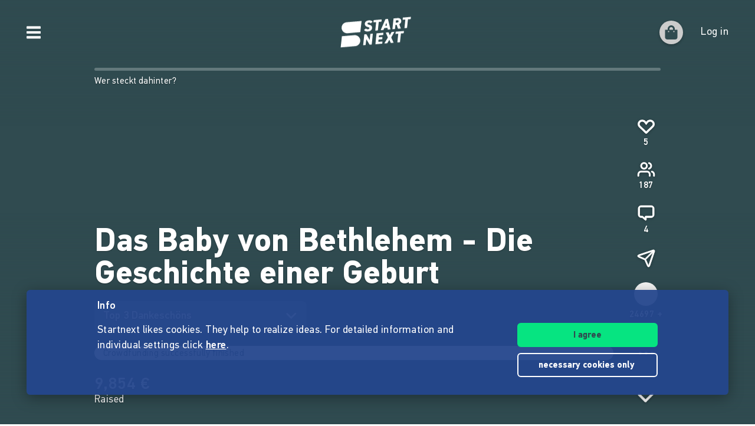

--- FILE ---
content_type: application/javascript
request_url: https://www.startnext.com/templates/js/cfm-frontend/dist/js/be2a3084.project-page.js
body_size: 17104
content:
"use strict";(self.webpackChunkcfm_frontend=self.webpackChunkcfm_frontend||[]).push([["project-page"],{"./apps/_components/PlannedActivationCountdown.vue"(e,t,n){n.d(t,{A:()=>i});var o=n("./node_modules/@vue/runtime-core/dist/runtime-core.esm-bundler.js"),s=n("./apps/utils.js");const r={name:"PlannedActivationCountdown",props:{plannedActivationTime:Number},computed:{date(){const e=(this.plannedActivationTime-Date.now()/1e3)/60/60/24,t=24*(e-Math.floor(e)),n=60*(t-Math.floor(t));return`${Math.floor(e)}d ${Math.floor(t)}h ${Math.floor(n)}m`}},methods:{getText:s.q4}},i=(0,n("./node_modules/vue-loader/dist/exportHelper.js").A)(r,[["render",function(e,t,n,s,r,i){return(0,o.uX)(),(0,o.CE)("div",null,[(0,o.RG)(e.$slots,"default",{date:i.date,text:i.getText("PROJECT_ESTIMATED_START")})])}]])},"./apps/_components/SubscribeProjectBtn.vue"(e,t,n){n.d(t,{A:()=>m});var o=n("./node_modules/@vue/runtime-core/dist/runtime-core.esm-bundler.js"),s=n("./node_modules/@vue/shared/dist/shared.esm-bundler.js"),r=n("./node_modules/@vue/runtime-dom/dist/runtime-dom.esm-bundler.js");const i=["aria-label"],a=["innerHTML"],c=["aria-label"],l=["innerHTML"];var d=n("./apps/utils.js"),p=n("./node_modules/axios/lib/axios.js"),u=n("./node_modules/vuex/dist/vuex.esm-bundler.js"),h=n("./node_modules/js-cookie/dist/js.cookie.mjs");const _={name:"SubscribeProjectBtn",props:{project:{type:Object,required:!0}},data:()=>({DATA_MSG:{PROJECT_SUBSCRIBED:(0,d.q4)("MSG_PROJECT_LIKED"),PROJECT_UNSUBSCRIBED:(0,d.q4)("MSG_PROJECT_UNLIKED")},isLoggedIn:!!h.A.get("loggedin")}),computed:{...(0,u.aH)("userStore",["user","isUserLoaded"]),apiUrl(){return`/myty/api/crowdfunding/project/${this.project.link_caption}/`},btnClasses(){return this.$slots.subscribe&&this.$slots.unsubscribe?["project-header__social-btn","w-100"]:["btn","btn-block","fade-in",{"btn-sense":this.project.is_non_profit,"btn-2nd":!this.isStart,"btn-loveneon":this.project.is_private_campaign}]},isSubscribed(){return!(!this.isLoggedIn||void 0===this.user.liked_projects)&&this.user.liked_projects.includes(this.project.link_caption)},userLikedProjectsLoaded(){return!this.isLoggedIn||void 0!==this.user.liked_projects},isStart(){return["new","started","verified"].includes(this.project.status)}},mounted(){this.subscribeAfterLogin()},methods:{subscribeAfterLogin(){this.isLoggedIn&&sessionStorage.getItem("cf_subscribe_project")===this.project.link_caption&&(this.isSubscribed?window.toastr&&window.toastr.info(this.getText("MSG_PROJECT_ALREADY_LIKED"),window.toastTexts.info):this.isUserLoaded?this.subscribe():document.addEventListener("userLoaded",()=>{this.subscribe()})),sessionStorage.removeItem("cf_subscribe_project")},async toggleSubscription(e){const t=e?"subscribe_project":"unsubscribe_project",n=e?"subscribe_button":"unsubscribe_button",o=e?"like":"unlike",s=e?1:-1,r=e?this.DATA_MSG.PROJECT_SUBSCRIBED:this.DATA_MSG.PROJECT_UNSUBSCRIBED;if((0,d.xB)(t,n,this.project.status),!this.isLoggedIn&&"undefined"!=typeof sessionStorage&&e)return sessionStorage.setItem("cf_subscribe_project",this.project.link_caption),void(document.location=document.querySelector(".cf-headbar-user a").href);this.$store.dispatch("projectsStore/updateLikes",s);try{this.toggleSubscriptionStatus();const t=e?"subscribe_news=1":void 0;await p.A.post(`${this.apiUrl}${o}`,t),window.toastr&&window.toastr.success(r,window.toastTexts.success)}catch(e){console.log(e)}},async subscribe(){await this.toggleSubscription(!0)},async unsubscribe(){await this.toggleSubscription(!1)},toggleSubscriptionStatus(){this.$store.dispatch("userStore/changeSubscriptionStatus",{linkCaption:this.project.link_caption})},getText:d.q4}},m=(0,n("./node_modules/vue-loader/dist/exportHelper.js").A)(_,[["render",function(e,t,n,d,p,u){return(0,o.uX)(),(0,o.CE)("div",null,[u.isSubscribed?(0,o.bo)(((0,o.uX)(),(0,o.CE)("button",{key:1,ref:"unsubscribe-btn",class:(0,s.normalizeClass)(u.btnClasses),"data-cy":"unsubscribe-button","aria-label":u.getText("BTN_PROJECT_NO_FAN"),onClick:t[1]||(t[1]=(...e)=>u.unsubscribe&&u.unsubscribe(...e))},[e.$slots.unsubscribe?(0,o.RG)(e.$slots,"unsubscribe",{key:0}):((0,o.uX)(),(0,o.CE)("span",{key:1,innerHTML:u.getText("BTN_PROJECT_NO_FAN")},null,8,l))],10,c)),[[r.vShow,u.userLikedProjectsLoaded]]):(0,o.bo)(((0,o.uX)(),(0,o.CE)("button",{key:0,ref:"subscribe-btn",class:(0,s.normalizeClass)(u.btnClasses),"data-cy":"subscribe-button","aria-label":u.getText("BTN_PROJECT_BECOME_FAN"),onClick:t[0]||(t[0]=(...e)=>u.subscribe&&u.subscribe(...e))},[e.$slots.subscribe?(0,o.RG)(e.$slots,"subscribe",{key:0}):((0,o.uX)(),(0,o.CE)("span",{key:1,innerHTML:u.getText("BTN_PROJECT_BECOME_FAN")},null,8,a))],10,i)),[[r.vShow,u.userLikedProjectsLoaded]])])}]])},"./apps/_components/icons/PaperPlane.svg"(e,t,n){n.d(t,{A:()=>i});var o=n("./node_modules/@vue/runtime-core/dist/runtime-core.esm-bundler.js");const s={xmlns:"http://www.w3.org/2000/svg",width:"31",height:"31",viewBox:"0 0 31 31",fill:"none"},r={name:"SvgIcon"},i=(0,n("./node_modules/vue-loader/dist/exportHelper.js").A)(r,[["render",function(e,t,n,r,i,a){return(0,o.uX)(),(0,o.CE)("svg",s,[...t[0]||(t[0]=[(0,o.Lk)("path",{d:"M29.3899 1.6092C29.1163 1.33527 28.7714 1.14325 28.3942 1.05485C28.017 0.966447 27.6226 0.985199 27.2555 1.10898L2.41226 9.49671C2.01551 9.63155 1.6687 9.88273 1.41713 10.2175C1.16556 10.5522 1.02092 10.9549 1.0021 11.373C0.983285 11.791 1.09117 12.2051 1.31165 12.561C1.53214 12.9169 1.85499 13.1981 2.23803 13.368L12.9609 18.0657L17.6507 28.7587C17.7591 28.9943 17.9063 29.2099 18.0863 29.3967C18.2917 29.5978 18.5362 29.755 18.8046 29.8584C19.073 29.9619 19.3597 30.0095 19.6472 29.9984C20.0718 29.9789 20.4801 29.8292 20.8165 29.5698C21.1529 29.3104 21.4012 28.9538 21.5275 28.5485L29.8909 3.74056C30.0148 3.37401 30.0336 2.98013 29.9451 2.60348C29.8565 2.22682 29.6643 1.88241 29.3899 1.6092ZM3.03661 11.4468L25.7527 3.78406L13.469 16.0503L3.03661 11.4468ZM19.502 27.9323L14.9283 17.5075L27.2047 5.24122L19.502 27.9323Z",fill:"currentColor",stroke:"currentColor"},null,-1)])])}]])},"./apps/_i18n/index.js"(e,t,n){n.d(t,{A:()=>a});var o=n("./node_modules/vue-i18n/dist/vue-i18n.mjs"),s=n("./apps/utils.js");const r=JSON.parse('{"project":"Projekt","finished":"beendet","widget-btn":"Projekt unterstützen","pastPrefix":"vor","pastPostfix":"","futurePrefix":"in","futurePostfix":"","shortUnits":{"days":"Tag | Tage","hours":"Std","minutes":"Min","seconds":"Sek"},"longUnits":{"years":"Jahr | Jahren","months":"Monat | Monaten","weeks":"Woche | Wochen","days":"Tag | Tagen","hours":"Stunde | Stunden","minutes":"Minute | Minuten","seconds":"Sekunde | Sekunden"}}'),i=JSON.parse('{"project":"Project","finished":"finished","widget-btn":"Support this project","pastPrefix":"","pastPostfix":"ago","futurePrefix":"in","futurePostfix":"","shortUnits":{"days":"day | days","hours":"hour | hours","minutes":"min","seconds":"sec"},"longUnits":{"years":"year | years","months":"month | months","weeks":"week | weeks","days":"day | days","hours":"hour | hours","minutes":"minute | minutes","seconds":"second | seconds"}}'),a=e=>{const t=e?e+"-"+e.toUpperCase():"";return(0,o.hU)({locale:t||s.Db,fallbackLocale:"en-EN",messages:{"de-DE":r,"en-EN":i}})}},"./apps/_mixins/projectHeader.js"(e,t,n){n.d(t,{i:()=>o});const o={computed:{imageDimensions:()=>window.innerWidth<768?[430,764]:window.innerWidth<940?[940,940]:window.innerWidth<1200?[1200,600]:window.innerWidth*window.devicePixelRatio<1700?[1500,750]:window.innerWidth*window.devicePixelRatio<2200?[1900,850]:[2500,1250]}}},"./apps/_piniaStore/pinia.js"(e,t,n){n.d(t,{A:()=>o});const o=(0,n("./node_modules/pinia/dist/pinia.mjs").Ey)()},"./apps/project-content/project-content.js"(e,t,n){var o=n("./vue.js"),s=n("./apps/project-content/index.js"),r=n("./apps/project-content/router.js"),i=n("./apps/_store/store.js"),a=n("./apps/_piniaStore/pinia.js"),c=n("./apps/_i18n/index.js"),l=n("./node_modules/@vue/runtime-core/dist/runtime-core.esm-bundler.js");const d={class:"vcard vcard--rounded vcard--wide container"},p={class:"app-box app-box--xl"},u={key:0},h={class:"row"},_={class:"col-md-8"},m=["innerHTML"],g=["innerHTML"];var j=n("./node_modules/vuex/dist/vuex.esm-bundler.js");const v=["innerHTML"],k=["innerHTML"],b=["innerHTML"],f=["innerHTML"],L=["innerHTML"],w=["href","aria-label"],T=["innerHTML"],x=["innerHTML"],y=["innerHTML"],C=["innerHTML"],A=["innerHTML"],S=["innerHTML"],E=["innerHTML"],P=["href"],M=["innerHTML"],F=["innerHTML"],H=["innerHTML"],O={class:"vcard__fact"},R={class:"vcard__fact-title"},I={name:"Tile"};var X=n("./node_modules/vue-loader/dist/exportHelper.js");const D=(0,X.A)(I,[["render",function(e,t,n,o,s,r){return(0,l.uX)(),(0,l.CE)("div",O,[(0,l.Lk)("div",R,[(0,l.RG)(e.$slots,"title")]),(0,l.RG)(e.$slots,"content")])}]]);var B=n("./node_modules/@vue/shared/dist/shared.esm-bundler.js");const N={class:"d-flex align-items-center app-box app-box--third"},Q=["innerHTML"],G=["innerHTML"],$={name:"PrimarySdg",props:{sdg:Object},computed:{...(0,j.aH)("projectsStore",["project"])},methods:{getLocalizedPath:r.vA}},J=(0,X.A)($,[["render",function(e,t,n,o,s,r){const i=(0,l.g2)("router-link");return e.project.url?((0,l.uX)(),(0,l.Wv)(i,{key:0,to:{path:r.getLocalizedPath("infos"),hash:"#sdgs"},class:"vcard__fact-link","data-cy":"project-scroll-sdg"},{default:(0,l.k6)(()=>[(0,l.Lk)("div",N,[(0,l.Lk)("div",{class:(0,B.normalizeClass)(["sdg-circle sdg-circle--lg",`sdg-circle--sdg-${n.sdg.id}`])},[(0,l.Lk)("span",{class:"sdg-circle__number",innerHTML:n.sdg.id},null,8,Q)],2),(0,l.Lk)("span",{class:"mt-1",innerHTML:n.sdg.name},null,8,G)])]),_:1},8,["to"])):(0,l.Q3)("v-if",!0)}]]);var z=n("./apps/_components/ProjectCofundings.vue"),U=n("./apps/_components/AppIcon.vue"),W=n("./apps/utils.js");const q={name:"ProjectTeaser",components:{ProjectCofundings:z.A,Tile:D,PrimarySdg:J,AppIcon:U.A},computed:{...(0,j.aH)("projectsStore",["project"]),getProjectDuration(){if(!this.project.end_time)return null;let e=new Date(1e3*this.project.end_time);const t=e.getDate().toString().padStart(2,"0"),n=(e.getMonth()+1).toString().padStart(2,"0"),o=e.getFullYear().toString().slice(-2);if(e=`${t}.${n}.${o}`,!this.project.activate_time)return e;let s=new Date(1e3*this.project.activate_time);const r=s.getDate().toString().padStart(2,"0"),i=(s.getMonth()+1).toString().padStart(2,"0"),a=s.getFullYear().toString().slice(-2);return s=`${r}.${i}.${a}`,`${s} - ${e}`},projectFinancingGoal(){const e={};if(this.project.project_type_all_or_nothing)e.title=this.getText("LABEL_PROJECT_SUMMARY_DATA_THRESHOLD"),this.project.funding_threshold_statement?(e.title+=`: ${(0,W.ZV)(this.project.funding_threshold)} ${(0,W.vv)(this.project.currency)}`,e.desc=this.project.funding_threshold_statement):e.desc=`${(0,W.ZV)(this.project.funding_threshold)} ${(0,W.vv)(this.project.currency)}`;else if(this.project.scope>1){if(!this.project.funding_goals||!this.project.funding_goals[0])return null;e.title=`${this.getText("LABEL_PROJECT_SUMMARY_DATA_FUNDING_GOAL_1")}: ${(0,W.ZV)(this.project.funding_goals[0].amount,0)} ${(0,W.vv)(this.project.currency)}`,e.desc=this.project.funding_goals[0].reason}return e},orderedSocialLinks(){return void 0===this.project.social_link?{}:{...this.project.social_link.web&&{home:this.project.social_link.web},...this.project.social_link.facebook&&{facebook:this.project.social_link.facebook},...this.project.social_link.instagram&&{instagram:this.project.social_link.instagram},...this.project.social_link.linkedin&&{linkedin:this.project.social_link.linkedin},...this.project.social_link.xing&&{telegram:this.project.social_link.xing},...this.project.social_link.youtube&&{youtube:this.project.social_link.youtube},...this.project.social_link.twitter&&{x:this.project.social_link.twitter},...this.project.social_link.audio_channel&&{headphones:this.project.social_link.audio_channel},...this.project.social_link.podcast&&{podcast:this.project.social_link.podcast},...this.project.social_link.soundcloud&&{soundcloud:this.project.social_link.soundcloud},...this.project.social_link.telegram&&{telegram:this.project.social_link.telegram},...this.project.social_link.twitch&&{twitch:this.project.social_link.twitch}}},getMainSdg(){return this.project.sdgs?this.project.sdgs.find(e=>e.is_main):null}},methods:{getText:W.q4,formatCurrency:W.vv,formatNumber:W.ZV}},V=(0,X.A)(q,[["render",function(e,t,n,o,s,r){const i=(0,l.g2)("tile"),a=(0,l.g2)("app-icon"),c=(0,l.g2)("primary-sdg"),d=(0,l.g2)("project-cofundings");return(0,l.uX)(),(0,l.CE)("div",null,[(0,l.Q3)(" Duration "),r.getProjectDuration?((0,l.uX)(),(0,l.Wv)(i,{key:0,class:"col-sm-6 col-md-4"},{title:(0,l.k6)(()=>[(0,l.Lk)("div",{innerHTML:r.getText("LABEL_PROJECT_FUNDING_DATA_PERIOD")},null,8,v)]),content:(0,l.k6)(()=>[(0,l.Lk)("div",{innerHTML:r.getProjectDuration},null,8,k)]),_:1})):(0,l.Q3)("v-if",!0),(0,l.Q3)(" Time of completion "),e.project.completion_time?((0,l.uX)(),(0,l.Wv)(i,{key:1,class:"col-sm-6 col-md-4"},{title:(0,l.k6)(()=>[(0,l.Lk)("div",{innerHTML:r.getText("LABEL_PROJECT_COMPLETION_DATA_TIME")},null,8,b)]),content:(0,l.k6)(()=>[(0,l.Lk)("div",{innerHTML:e.project.completion_time},null,8,f)]),_:1})):(0,l.Q3)("v-if",!0),(0,l.Q3)(" Social Links "),Object.keys(r.orderedSocialLinks).length>0?((0,l.uX)(),(0,l.Wv)(i,{key:2,class:"col-sm-6 col-md-4 order-12 sn-order-md-auto"},{title:(0,l.k6)(()=>[(0,l.Lk)("div",{innerHTML:r.getText("LABEL_PROJECT_LINKS")},null,8,L)]),content:(0,l.k6)(()=>[((0,l.uX)(!0),(0,l.CE)(l.FK,null,(0,l.pI)(Object.entries(r.orderedSocialLinks),([e,t],n)=>((0,l.uX)(),(0,l.CE)("a",{key:n,href:t,target:"_blank","aria-label":r.getText(`LABEL_PROJECT_LINKS_${e.toUpperCase()}`)},[(0,l.bF)(a,{icon:e,size:"sm",color:"text",class:"vcard__fact-icon"},null,8,["icon"])],8,w))),128))]),_:1})):(0,l.Q3)("v-if",!0),(0,l.Q3)(" FundingGoal "),r.projectFinancingGoal&&e.project?.display_funding_threshold?((0,l.uX)(),(0,l.Wv)(i,{key:3,class:"col-12 col-md-8"},{title:(0,l.k6)(()=>[(0,l.Lk)("div",{innerHTML:r.projectFinancingGoal.title},null,8,T)]),content:(0,l.k6)(()=>[(0,l.Lk)("div",{innerHTML:r.projectFinancingGoal.desc},null,8,x)]),_:1})):(0,l.Q3)("v-if",!0),t[0]||(t[0]=(0,l.Lk)("div",{class:"w-100"},null,-1)),(0,l.Q3)(" City "),(0,l.bF)(i,{class:"col-sm-6 col-md-4"},{title:(0,l.k6)(()=>[(0,l.Lk)("div",{innerHTML:r.getText("LABEL_PROJECT_SUMMARY_DATA_CITY")},null,8,y)]),content:(0,l.k6)(()=>[(0,l.Lk)("div",{innerHTML:e.project.city},null,8,C)]),_:1}),(0,l.Q3)(" Category "),e.project.main_category?((0,l.uX)(),(0,l.Wv)(i,{key:4,class:"col-sm-6 col-md-4"},{title:(0,l.k6)(()=>[(0,l.Lk)("div",{innerHTML:r.getText("LABEL_PROJECT_SUMMARY_DATA_CATEGORY")},null,8,A)]),content:(0,l.k6)(()=>[(0,l.Lk)("div",{innerHTML:e.project.main_category.name},null,8,S)]),_:1})):(0,l.Q3)("v-if",!0),(0,l.Q3)(" Embed Widget "),e.project.url&&1!=e.project.scope?((0,l.uX)(),(0,l.Wv)(i,{key:5,class:"col-sm-6 col-md-4"},{title:(0,l.k6)(()=>[(0,l.Lk)("div",{innerHTML:r.getText("LABEL_PROJECT_EMBED")},null,8,E)]),content:(0,l.k6)(()=>[(0,l.Lk)("a",{href:e.project.url.widget,class:"vcard__fact-icon-link"},[(0,l.bF)(a,{icon:"code",size:"sm",color:"text",class:"vcard__fact-icon"}),(0,l.Lk)("span",{innerHTML:` ${r.getText("DESC_PROJECT_EMBED")}`},null,8,M)],8,P)]),_:1})):(0,l.Q3)("v-if",!0),(0,l.Q3)(" Main SDG "),r.getMainSdg?((0,l.uX)(),(0,l.Wv)(i,{key:6,class:"col-12"},{title:(0,l.k6)(()=>[(0,l.Lk)("div",{innerHTML:r.getText("HEADLINE_PROJECT_MAIN_SDG")},null,8,F)]),content:(0,l.k6)(()=>[(0,l.bF)(c,{sdg:r.getMainSdg},null,8,["sdg"])]),_:1})):(0,l.Q3)("v-if",!0),(0,l.Q3)(" Campaigns "),e.project.campaigns&&e.project.campaigns.length>0?((0,l.uX)(),(0,l.Wv)(i,{key:7,class:"col-12 js-circle-select"},{title:(0,l.k6)(()=>[(0,l.Lk)("div",{innerHTML:r.getText("LABEL_PROJECT_CAMPAIGN_SPONSORED_BY")},null,8,H)]),content:(0,l.k6)(()=>[(0,l.bF)(d,{size:"xs","show-empty":!0})]),_:1})):(0,l.Q3)("v-if",!0)])}]]),K={key:0,class:"simple-tabs mt-2",id:"media"},Y={key:0,class:"simple-tabs__nav-container"},Z={class:"simple-tabs__nav pt-4"},ee=["onClick","innerHTML"],te={class:"pt-4"},ne={name:"ProjectMedia",components:{VideoPreview:n("./apps/_components/VideoPreview.vue").A},props:{project:Object},data:()=>({chosenMedium:{}}),computed:{mediaData(){return[{name:"pitch_video",url:this.project?.video?.url},{name:"spotify",url:this.project?.spotify_link},{name:"soundcloud",url:this.project?.soundcloud_link}].filter(e=>!!e.url)},activeMedium(){return this.chosenMedium.name?this.chosenMedium:this.mediaData[0]}},methods:{openMedium(e){this.chosenMedium=e},getText:W.q4}},oe={name:"ProjectTeaser",components:{ProjectMedia:(0,X.A)(ne,[["render",function(e,t,n,o,s,r){const i=(0,l.g2)("video-preview");return r.mediaData.length>0?((0,l.uX)(),(0,l.CE)("div",K,[r.mediaData.length>1?((0,l.uX)(),(0,l.CE)("div",Y,[(0,l.Lk)("div",Z,[((0,l.uX)(!0),(0,l.CE)(l.FK,null,(0,l.pI)(r.mediaData,e=>((0,l.uX)(),(0,l.CE)("a",{key:e.name,href:"javascript:",class:(0,B.normalizeClass)(["simple-tabs__nav-item",{"simple-tabs__nav-item--active":e.name===r.activeMedium.name}]),onClick:t=>r.openMedium(e),innerHTML:r.getText(`BTN_${e.name.toUpperCase()}_TOGGLE`)},null,10,ee))),128))])])):(0,l.Q3)("v-if",!0),(0,l.Lk)("div",te,[(0,l.bF)(i,{url:r.activeMedium.url,"data-cy":`project-${r.activeMedium.name}`},null,8,["url","data-cy"])])])):(0,l.Q3)("v-if",!0)}]]),VCard:V},computed:{...(0,j.aH)("projectsStore",["project"])},methods:{getText:W.q4}},se=(0,X.A)(oe,[["render",function(e,t,n,o,s,r){const i=(0,l.g2)("project-media"),a=(0,l.g2)("v-card");return e.project&&e.project.id?((0,l.uX)(),(0,l.CE)("div",u,[(0,l.Lk)("div",h,[(0,l.Lk)("div",_,[(0,l.Lk)("h3",{class:"sn-text-large","data-cy":"project-subtitle",innerHTML:e.project.subtitle},null,8,m),(0,l.Q3)(" Teaser Text "),(0,l.Lk)("div",{class:"sn-text-large richtext",innerHTML:e.project.teaser_text},null,8,g),(0,l.bF)(i,{project:e.project},null,8,["project"])])]),(0,l.bF)(a,{class:"row"})])):(0,l.Q3)("v-if",!0)}]]),re={class:"container px-sm-0"},ie={class:"simple-tabs js-project-navigation pt-5 pb-3",role:"navigation",id:"pnav"},ae={class:"simple-tabs__nav-container row"},ce={class:"simple-tabs__nav col"},le=["innerHTML"],de=["innerHTML"],pe=["innerHTML"],ue={class:"simple-tabs__count"},he=["innerHTML"],_e={class:"simple-tabs__count"},me=["innerHTML"],ge={name:"ProjectNav",mixins:[n("./apps/project-content/projectBlogMixin.js").F],computed:{...(0,j.aH)("projectsStore",["project"]),blogNavClasses(){return{"simple-tabs__nav-item":!0,"simple-tabs__nav-item--active":!!this.$route.params.slug}}},watch:{project:{handler(){this.project&&this.project.blog_entries_count>0&&!this.project.blog_entries&&this.$store.dispatch("projectsStore/fetchProjectBlog",window.project.link_caption)},immediate:!0}},methods:{getLocalizedPath:r.vA,getText:W.q4}},je=(0,X.A)(ge,[["render",function(e,t,n,o,s,r){const i=(0,l.g2)("router-link"),a=(0,l.g2)("router-view");return(0,l.uX)(),(0,l.CE)("div",re,[(0,l.Lk)("nav",ie,[(0,l.Lk)("div",ae,[(0,l.Lk)("div",ce,[(0,l.Q3)(" Start "),(0,l.bF)(i,{class:"simple-tabs__nav-item","active-class":"simple-tabs__nav-item--active",to:"/"},{default:(0,l.k6)(()=>[(0,l.Lk)("span",{"data-cy":"project-navigation-item",innerHTML:r.getText("PROJECT_NAV_START")},null,8,le)]),_:1}),(0,l.Q3)(" Infos "),(0,l.bF)(i,{class:"simple-tabs__nav-item","active-class":"simple-tabs__nav-item--active",to:r.getLocalizedPath("infos")},{default:(0,l.k6)(()=>[(0,l.Lk)("span",{"data-cy":"project-navigation-item",innerHTML:r.getText("PROJECT_NAV_INFOS")},null,8,de)]),_:1},8,["to"]),(0,l.Q3)(" Project Blog "),e.project&&1!=e.project.scope&&e.project.blog_entries_count>0?((0,l.uX)(),(0,l.Wv)(i,{key:0,class:(0,B.normalizeClass)(r.blogNavClasses),"active-class":"simple-tabs__nav-item--active",to:e.blogRoute},{default:(0,l.k6)(()=>[(0,l.Lk)("span",{"data-cy":"project-navigation-item",innerHTML:r.getText("PROJECT_NAV_BLOG")},null,8,pe),t[0]||(t[0]=(0,l.eW)("  ",-1)),(0,l.Lk)("span",ue,(0,B.toDisplayString)(e.project.blog_entries_count),1)]),_:1},8,["class","to"])):(0,l.Q3)("v-if",!0),(0,l.Q3)(" Wall "),e.project&&e.project.is_wall_enabled?((0,l.uX)(),(0,l.Wv)(i,{key:1,class:"simple-tabs__nav-item","active-class":"simple-tabs__nav-item--active",to:r.getLocalizedPath("wall")},{default:(0,l.k6)(()=>[(0,l.Lk)("span",{"data-cy":"project-navigation-item",innerHTML:r.getText("PROJECT_NAV_WALL")},null,8,he),t[1]||(t[1]=(0,l.eW)("  ",-1)),(0,l.Lk)("span",_e,(0,B.toDisplayString)(e.project.wallentries_count),1)]),_:1},8,["to"])):(0,l.Q3)("v-if",!0),(0,l.Q3)(" Supporters (Crowd) "),(0,l.bF)(i,{class:"simple-tabs__nav-item","active-class":"simple-tabs__nav-item--active",to:r.getLocalizedPath("supporters")},{default:(0,l.k6)(()=>[(0,l.Lk)("span",{"data-cy":"project-navigation-item",innerHTML:r.getText("PROJECT_NAV_SUPPORTERS")},null,8,me),t[2]||(t[2]=(0,l.eW)("  ",-1))]),_:1},8,["to"])])])]),(0,l.bF)(a)])}]]);var ve=n("./apps/tracking/components/GoogleAnalytics.vue"),ke=n("./apps/tracking/components/MetaPixel.vue");const be={name:"ProjectContent",components:{ProjectNav:je,ProjectTeaser:se,ProjectFooterTabs:n("./apps/project-footer-tabs/components/ProjectFooterTabs.vue").A,GoogleAnalytics:ve.A,MetaPixel:ke.A}},fe=(0,X.A)(be,[["render",function(e,t,n,o,s,r){const i=(0,l.g2)("google-analytics"),a=(0,l.g2)("meta-pixel"),c=(0,l.g2)("project-teaser"),u=(0,l.g2)("project-nav"),h=(0,l.g2)("project-footer-tabs");return(0,l.uX)(),(0,l.CE)("div",null,[(0,l.bF)(i),(0,l.bF)(a),(0,l.Lk)("section",d,[(0,l.bF)(c)]),(0,l.bF)(u,{class:"app-box"}),(0,l.Lk)("div",p,[(0,l.bF)(h)])])}]]),Le=o.A.createApp({name:"ProjectContentRoot"});Le.use(r.Ay),Le.use(i.A),Le.use(a.A),Le.use((0,c.A)()),Le.component("ProjectContent",fe),Le.mount(`#${s.E}`)},"./apps/project-header/project-header.js"(e,t,n){n.r(t),n.d(t,{projectLinkCaption:()=>on});var o=n("./vue.js"),s=n("./apps/_i18n/index.js"),r=n("./apps/_store/store.js"),i=n("./apps/project-content/router.js"),a=n("./apps/_piniaStore/pinia.js"),c=n("./apps/project-header/index.js"),l=n("./node_modules/@vue/runtime-core/dist/runtime-core.esm-bundler.js"),d=n("./node_modules/@vue/shared/dist/shared.esm-bundler.js");const p={class:"project-header__wrap"},u={class:"container project-header__container"},h={class:"project-header__head"},_=["innerHTML"],m={class:"d-flex justify-end mt-auto"},g={class:"project-header__main"},j=["innerHTML"],v=["innerHTML"],k={class:"light-facts__fact"},b={class:"light-facts__caption"},f={class:"light-facts__value"},L=["innerHTML"],w={key:1,class:"project-header__skeleton-loader skeleton-loader skeleton-loader--blurred shine"};var T=n("./node_modules/vuex/dist/vuex.esm-bundler.js"),x=n("./apps/_components/Pic.vue"),y=n("./apps/_components/SnSlider.vue"),C=n("./apps/_mixins/timelineImages.js"),A=n("./apps/_mixins/projectHeader.js"),S=n("./apps/utils.js");const E={name:"ProjectStory",components:{SnSlider:y.A,Pic:x.A},mixins:[C.d,A.i],props:{project:Object,linkCaption:{type:String,default:""},extraClass:{type:String,default:""}},data:()=>({pauseStoryEvents:["scroll","touchstart","mousedown","project-detail:stop"],resumeStoryEvents:["scroll","touchend","mouseup","project-detail:start"]}),mounted(){this.pauseStoryEvents.forEach(e=>document.addEventListener(e,()=>this.pauseStory())),this.resumeStoryEvents.forEach(e=>document.addEventListener(e,()=>this.resumeStory()))},methods:{pauseStory(){this.$refs["sn-slider"]&&this.$refs["sn-slider"].pauseSlider()},resumeStory(){this.$nextTick(()=>{0===window.scrollY&&!document.documentElement.classList.contains("page-frozen")&&this.$refs["sn-slider"]&&this.$refs["sn-slider"].startSlider()})},getImageDescription(e,t){return e.title?e.title:`${this.project.title} ${(0,S.q4)("DEFAULT_DESCRIPTION_PROJECT_STORY_IMG")} ${t+1}`},getText:S.q4}};var P=n("./node_modules/vue-loader/dist/exportHelper.js");const M=(0,P.A)(E,[["render",function(e,t,n,o,s,r){const i=(0,l.g2)("Pic"),a=(0,l.g2)("sn-slider");return e.timelineImages.length>0?((0,l.uX)(),(0,l.CE)("div",{key:0,class:(0,d.normalizeClass)(["project-story",n.extraClass])},[(0,l.bF)(a,{ref:"sn-slider","hide-controls":!0,"slide-duration":7e3,"extra-class":"project-story__slider","nav-extra-class":"project-story__slider-nav project-header__slider-dots","nav-placeholder":!0,"nav-position":"top","dark-mode":!0},{default:(0,l.k6)(()=>[((0,l.uX)(!0),(0,l.CE)(l.FK,null,(0,l.pI)(e.timelineImages,(t,n)=>((0,l.uX)(),(0,l.Wv)(i,{key:t.hash,hash:t.hash,width:e.imageDimensions[0],height:e.imageDimensions[1],alt:r.getImageDescription(t,n),"external-lazyloading":!0,"lazy-loading":!1,"extra-class":"project-story__img"},null,8,["hash","width","height","alt"]))),128))]),_:1},512)],2)):(0,l.Q3)("v-if",!0)}]]);var F=n("./apps/_components/FundingBar.vue"),H=n("./apps/_components/PlannedActivationCountdown.vue"),O=n("./apps/_components/SonarBadge.vue");const R={class:"light-facts__caption"},I={name:"TimeLeft",components:{TimeDiff:n("./apps/_components/TimeDiff.vue").A},props:{project:Object},computed:{endTime(){return this.project?1e3*this.project.end_time:null}}},X=(0,P.A)(I,[["render",function(e,t,n,o,s,r){const i=(0,l.g2)("time-diff");return r.endTime>0?((0,l.uX)(),(0,l.Wv)(i,{key:0,"end-time":r.endTime},null,8,["end-time"])):(0,l.Q3)("v-if",!0)}]]),D=["innerHTML"],B=["innerHTML"],N={name:"FundingAmount",props:{project:Object,isActive:Boolean,extraClass:[String,Object],extraClassPercent:String},computed:{totalFunding(){return void 0===this.project?"":Math.floor(this.project.total_funding)},fundingAmount(){return void 0===this.project?"":`${(0,S.ZV)(this.totalFunding)} ${(0,S.vv)(this.project.currency)}`},percent(){return void 0===this.project?0:(0,S._E)(this.project)}},methods:{formatNumber:S.ZV,formatCurrency:S.vv}},Q=(0,P.A)(N,[["render",function(e,t,n,o,s,r){return(0,l.uX)(),(0,l.CE)("div",null,[(0,l.Lk)("span",{class:(0,d.normalizeClass)(n.extraClass),innerHTML:r.fundingAmount},null,10,D),void 0!==n.project&&n.isActive&&0!==n.project.funding_threshold?((0,l.uX)(),(0,l.CE)("span",{key:0,class:(0,d.normalizeClass)([n.extraClassPercent,"ml-2"]),innerHTML:`(${r.percent}%)`},null,10,B)):(0,l.Q3)("v-if",!0)])}]]),G=["innerHTML"],$={name:"NextFundingGoal",props:{project:Object,flexibleFundingGoal:Number,text:String},computed:{fullText(){return void 0===this.project?"":`${(0,S.q4)(this.text)} ${(0,S.ZV)(this.nextGoal)} ${(0,S.vv)(this.project.currency)}`},nextGoal(){return this.isFlexibleProject&&this.project.total_funding<this.flexibleFundingGoal?this.getTargets(this.project.total_funding,this.flexibleFundingGoal)[0]:this.project.total_funding<this.getTargets(this.project.total_funding,this.project.funding_threshold)[0]?this.getTargets(this.project.total_funding,this.project.funding_threshold)[0]:this.getTargets(this.project.total_funding,this.project.funding_threshold)[1]},isFlexibleProject(){return!this.project.project_type_all_or_nothing}},methods:{formatNumber:S.ZV,getTargets:S.N3,getText:S.q4,formatCurrency:S.vv}},J={name:"LightFacts",components:{NextFundingGoal:(0,P.A)($,[["render",function(e,t,n,o,s,r){return(0,l.uX)(),(0,l.CE)("span",{innerHTML:r.fullText},null,8,G)}]]),FundingAmount:Q,TimeLeft:X},props:{project:Object,isActive:Boolean},computed:{showFundingStats(){return!!this.project.display_funding_threshold},isProjectFinished(){return(0,S.Qr)(this.project.status)},flexibleFundingGoal(){return this.project.funding_goals[0]?this.project.funding_goals[0].amount:0}},methods:{getText:S.q4,formatCurrency:S.vv,formatNumber:S.ZV}},z=(0,P.A)(J,[["render",function(e,t,n,o,s,r){const i=(0,l.g2)("funding-amount"),a=(0,l.g2)("next-funding-goal"),c=(0,l.g2)("time-left");return(0,l.uX)(),(0,l.CE)("div",{class:(0,d.normalizeClass)(["light-facts sn-text-sm-large",{"light-facts--l":r.isProjectFinished}])},[(0,l.Q3)(" Funding Amount "),(0,l.Lk)("div",{class:(0,d.normalizeClass)(["light-facts__fact",{"light-facts__fact--right":n.isActive}])},[r.showFundingStats?((0,l.uX)(),(0,l.CE)(l.FK,{key:0},[(0,l.bF)(i,{project:n.project,"is-active":n.isActive,"extra-class":"light-facts__value","extra-class-percent":"light-facts__add-info"},null,8,["project","is-active"]),(0,l.Lk)("div",R,[(0,l.Q3)(" Project not active "),n.isActive?n.project.total_funding<r.flexibleFundingGoal?((0,l.uX)(),(0,l.CE)(l.FK,{key:1},[(0,l.Q3)(" Flex Project /with not reached funding target "),(0,l.bF)(a,{project:n.project,"flexible-funding-goal":r.flexibleFundingGoal,text:r.getText("LABEL_PROJECT_SUMMARY_DATA_FLEXIBLE_TARGET")},null,8,["project","flexible-funding-goal","text"])],64)):n.project.total_funding<n.project.funding_threshold?((0,l.uX)(),(0,l.CE)(l.FK,{key:2},[(0,l.Q3)(" AON Project "),(0,l.eW)((0,d.toDisplayString)(r.getText("LABEL_PROJECT_SUMMARY_DATA_AON_TARGET"))+" "+(0,d.toDisplayString)(r.formatNumber(n.project.funding_threshold))+" "+(0,d.toDisplayString)(r.formatCurrency(n.project.currency)),1)],64)):n.project.scope>2?((0,l.uX)(),(0,l.CE)(l.FK,{key:3},[(0,l.Q3)(" Flex Project /without funding target or already reached funding target & AON Project that\n                         reached funding threshold "),(0,l.bF)(a,{project:n.project,"flexible-funding-goal":r.flexibleFundingGoal,text:r.getText("LABEL_PROJECT_SUMMARY_DATA_NEXT_TARGET")},null,8,["project","flexible-funding-goal","text"])],64)):(0,l.Q3)("v-if",!0):((0,l.uX)(),(0,l.CE)(l.FK,{key:0},[(0,l.eW)((0,d.toDisplayString)(r.getText("LABEL_PROJECT_SUMMARY_SUM")),1)],64))])],64)):(0,l.Q3)("v-if",!0)],2),(0,l.Q3)(" Time Left "),n.isActive?((0,l.uX)(),(0,l.Wv)(c,{key:0,project:n.project,class:"light-facts__fact light-facts__fact--dotted"},null,8,["project"])):(0,l.Q3)("v-if",!0)],2)}]]);var U=n("./node_modules/@vue/runtime-dom/dist/runtime-dom.esm-bundler.js");const W={key:0},q={key:0,class:"project-header__social-caption"},V={key:0,class:"project-header__social-caption"},K={key:0,class:"project-header__social-caption"},Y={class:"position-relative my-1 my-sm-2",id:"project-menu-parent"},Z=["aria-label"],ee={fill:"none",height:"25",viewBox:"0 0 31 25",width:"31",xmlns:"http://www.w3.org/2000/svg"},te={name:"SvgIcon"},ne=(0,P.A)(te,[["render",function(e,t,n,o,s,r){return(0,l.uX)(),(0,l.CE)("svg",ee,[...t[0]||(t[0]=[(0,l.Fv)('<g stroke-linecap="round" stroke-linejoin="round" stroke-width="3"><path d="m21.5416 23.375v-2.4167c0-1.2818-.5092-2.5112-1.4157-3.4176-.9064-.9065-2.1358-1.4157-3.4176-1.4157h-9.66671c-1.28188 0-2.51126.5092-3.41769 1.4157-.90642.9064-1.41565 2.1358-1.41565 3.4176v2.4167"></path><path d="m11.8751 11.2917c2.6694 0 4.8333-2.16399 4.8333-4.83337 0-2.66937-2.1639-4.83333-4.8333-4.83333s-4.83335 2.16396-4.83335 4.83333c0 2.66938 2.16395 4.83337 4.83335 4.83337z"></path><path d="m28.7917 23.375v-2.4166c-.0008-1.071-.3572-2.1113-1.0133-2.9577s-1.5747-1.4509-2.6117-1.7186"></path><path d="m20.3333 1.7821c1.0396.2662 1.9611.87085 2.6192 1.71863.658.84778 1.0152 1.89046 1.0152 2.96367 0 1.0732-.3572 2.11588-1.0152 2.96366-.6581.84774-1.5796 1.45244-2.6192 1.71864"></path></g>',1)])])}]]),oe={fill:"none",height:"27",viewBox:"0 0 29 27",width:"29",xmlns:"http://www.w3.org/2000/svg"},se={name:"SvgIcon"},re=(0,P.A)(se,[["render",function(e,t,n,o,s,r){return(0,l.uX)(),(0,l.CE)("svg",oe,[...t[0]||(t[0]=[(0,l.Lk)("path",{d:"m23.2001 1h-17.40008c-2.6461 0-4.80002 2.13682-4.80002 4.76192v10.71428c0 2.6251 2.15392 4.762 4.80002 4.762h1.94415l5.05893 4.4607c.2238.1976.5086.3011.7969.3011.1664 0 .3339-.0349.491-.1046.4312-.1919.7078-.6174.7078-1.0859v-3.5714h8.4c2.6461 0 4.8-2.1368 4.8-4.7619l.0012-10.71436c0-2.62509-2.1538-4.76184-4.7999-4.76184zm2.4 15.4762c0 1.3126-1.077 2.381-2.4 2.381h-9.6001c-.6632 0-1.2.5325-1.2 1.1905v2.1112l-3.40317-3.0006c-.22032-.1941-.50391-.3011-.79687-.3011h-2.4c-1.32307 0-2.40001-1.0684-2.40001-2.3809v-10.71435c0-1.31256 1.07694-2.38096 2.40001-2.38096h17.40004c1.3231 0 2.4 1.0684 2.4 2.38096z"},null,-1)])])}]]),ie={fill:"none",height:"5",viewBox:"0 0 25 5",width:"25",xmlns:"http://www.w3.org/2000/svg"},ae={name:"SvgIcon"},ce=(0,P.A)(ae,[["render",function(e,t,n,o,s,r){return(0,l.uX)(),(0,l.CE)("svg",ie,[...t[0]||(t[0]=[(0,l.Lk)("circle",{cx:"2.5",cy:"2.5",r:"2.5"},null,-1),(0,l.Lk)("circle",{cx:"12.5",cy:"2.5",r:"2.5"},null,-1),(0,l.Lk)("circle",{cx:"22.5",cy:"2.5",r:"2.5"},null,-1)])])}]]),le={fill:"none",height:"16",viewBox:"0 0 26 16",width:"26",xmlns:"http://www.w3.org/2000/svg"},de={name:"SvgIcon"},pe=(0,P.A)(de,[["render",function(e,t,n,o,s,r){return(0,l.uX)(),(0,l.CE)("svg",le,[...t[0]||(t[0]=[(0,l.Lk)("g",{stroke:"#fff","stroke-linecap":"round","stroke-width":"4"},[(0,l.Lk)("path",{d:"m2-2h14.6677",transform:"matrix(.707111 -.707102 .707111 .707102 12.8 15.6001)"}),(0,l.Lk)("path",{d:"m2-2h14.6677",transform:"matrix(-.707111 -.707102 .707111 -.707102 15.2003 13.1999)"})],-1)])])}]]),ue=["aria-label"];var he=n("./apps/_components/Overlay.vue");const _e={class:"overlay__main"},me={class:"sharer"},ge=["href"],je={class:"icon-btn"},ve=["innerHTML"],ke=["data-clipboard-text"],be={class:"icon-btn"},fe=["innerHTML"];var Le=n("./apps/_components/AppIcon.vue"),we=n("./node_modules/clipboard/dist/clipboard.js"),Te=n.n(we);const xe={name:"ProjectShareItems",components:{AppIcon:Le.A},props:{project:{type:Object,required:!0}},data:()=>({copied:!1}),computed:{networks(){return{facebook:`https://www.facebook.com/sharer/sharer.php?u=${this.project.url.main}`,whatsapp:`https://api.whatsapp.com/send?text=${this.project.title}%20-%20${this.project.url.main}`,linkedin:`https://www.linkedin.com/shareArticle?mini=true&url=${this.project.url.main}&text=${this.project.title}&source=startnext`}},copyText(){return(0,S.q4)(this.copied?"DESC_PROJECT_COPY_LINK_SUCCESS":"BTN_PROJECT_COPY_LINK")}},methods:{copy2clipboard(){new(Te())("[data-clipboard-text]").on("success",()=>{this.copied=!0,this.trackSharingInteraction()})},trackSharingInteraction(){void 0!==window.nlytcs&&window.nlytcs.gaTrackEvent("click_share_link",{project:this.project.title,category:"share-network"})},getText:S.q4}},ye=(0,P.A)(xe,[["render",function(e,t,n,o,s,r){const i=(0,l.g2)("app-icon");return(0,l.uX)(),(0,l.CE)("div",_e,[(0,l.Lk)("div",me,[((0,l.uX)(!0),(0,l.CE)(l.FK,null,(0,l.pI)(r.networks,(e,t)=>((0,l.uX)(),(0,l.CE)("a",{key:t,href:e,class:"sharer__item","data-cy":"sharer-item",target:"_blank",rel:"nofollow"},[(0,l.Lk)("span",je,[(0,l.bF)(i,{icon:t,size:"sm",color:"text",class:"icon-btn__icon"},null,8,["icon"])]),(0,l.Lk)("span",{class:"sharer__title",innerHTML:r.getText("LABEL_SHARING_"+t.toUpperCase())},null,8,ve)],8,ge))),128)),(0,l.Lk)("div",{class:"sharer__item","data-clipboard-text":n.project.url.main,"data-cy":"sharer-item",onClick:t[0]||(t[0]=e=>r.copy2clipboard())},[(0,l.Lk)("span",be,[(0,l.bF)(i,{icon:"link",size:"sm",color:"text",class:"icon-btn__icon"})]),(0,l.Lk)("span",{class:(0,d.normalizeClass)(["sharer__title",{"text-primary":s.copied}]),innerHTML:r.copyText},null,10,fe)],8,ke)])])}]]),Ce=["innerHTML"],Ae={class:"overlay__header-content"},Se={class:"overlay__header-text"},Ee=["innerHTML"],Pe=["innerHTML"],Me={name:"ProjectShareHeaderPic",components:{Pic:x.A},props:{hash:{type:String,required:!0}}},Fe={name:"ProjectShareHeader",components:{ProjectShareHeaderPic:(0,P.A)(Me,[["render",function(e,t,n,o,s,r){const i=(0,l.g2)("pic");return(0,l.uX)(),(0,l.Wv)(i,{hash:n.hash,"extra-class":"w-100",width:225,height:150},null,8,["hash"])}]])},props:{project:{type:Object,required:!0}},computed:{subTitle:()=>window.location.hostname},methods:{getText:S.q4}},He=(0,P.A)(Fe,[["render",function(e,t,n,o,s,r){const i=(0,l.g2)("project-share-header-pic");return(0,l.uX)(),(0,l.CE)("div",null,[(0,l.Lk)("div",{class:"overlay__header-head",innerHTML:r.getText("HEADLINE_SHARE_PROJEKT")},null,8,Ce),(0,l.Lk)("div",Ae,[n.project.teaser_image?((0,l.uX)(),(0,l.Wv)(i,{key:0,hash:n.project.teaser_image.hash,class:"overlay__header-img"},null,8,["hash"])):(0,l.Q3)("v-if",!0),(0,l.Lk)("div",Se,[(0,l.Lk)("div",{class:"overlay__header-title",innerHTML:n.project.title},null,8,Ee),(0,l.Lk)("div",{class:"overlay__header-subtitle",innerHTML:r.subTitle},null,8,Pe)])]),n.project.teaser_image?((0,l.uX)(),(0,l.Wv)(i,{key:0,hash:n.project.teaser_image.hash,class:"overlay__header-bg"},null,8,["hash"])):(0,l.Q3)("v-if",!0)])}]]),Oe={name:"ProjectShareBtn",components:{PaperPlane:n("./apps/_components/icons/PaperPlane.svg").A,ProjectShareHeader:He,ProjectShareItems:ye,Overlay:he.A},props:{project:{type:Object,default:()=>({})}},data:()=>({overlayOpen:"sharing"===new URLSearchParams(window.location.search).get("o")}),methods:{share(){(0,S.xB)("click_share_btn","project-header-socials");const e={title:this.project.title,text:this.project.subtitle,url:this.project.url.main};(0,S.Xb)()&&navigator.share&&navigator.canShare(e)?navigator.share(e).catch(e=>console.error("Error sharing:",e)):this.toggleOverlay(!0)},toggleOverlay(e=!this.overlayOpen){this.overlayOpen=e},getText:S.q4}},Re=(0,P.A)(Oe,[["render",function(e,t,n,o,s,r){const i=(0,l.g2)("paper-plane"),a=(0,l.g2)("project-share-header"),c=(0,l.g2)("project-share-items"),d=(0,l.g2)("overlay");return(0,l.uX)(),(0,l.CE)("div",null,[(0,l.Lk)("button",{class:"project-header__social-btn w-100","aria-label":r.getText("BTN_PROJECT_SHARE"),"data-cy":"share-project-button",onClick:t[0]||(t[0]=(...e)=>r.share&&r.share(...e))},[(0,l.bF)(i,{class:"project-header__social-icon"})],8,ue),s.overlayOpen?((0,l.uX)(),(0,l.Wv)(d,{key:0,"show-header":!0,onToggleOpen:r.toggleOverlay},{header:(0,l.k6)(()=>[(0,l.bF)(a,{project:n.project},null,8,["project"])]),content:(0,l.k6)(()=>[(0,l.bF)(c,{project:n.project},null,8,["project"])]),_:1},8,["onToggleOpen"])):(0,l.Q3)("v-if",!0)])}]]);var Ie=n("./apps/_components/SubscribeProjectBtn.vue");const Xe=["href"],De={key:0,class:"project-header__social-caption"};var Be=n("./apps/_components/Avatar.vue"),Ne=n("./apps/cfm-api.js");const Qe={name:"ProjectStarterBtn",components:{Avatar:Be.A},props:{user:{type:Object,required:!0}},data:()=>({projectCount:0}),mounted(){const e={user:this.user.url.main.split("/")[2],limit:50};Ne.A.projects(e).then(e=>{this.projectCount=e.data.total-1})}},Ge=(0,P.A)(Qe,[["render",function(e,t,n,o,s,r){const i=(0,l.g2)("avatar");return(0,l.uX)(),(0,l.CE)("a",{href:n.user.url.main,class:"project-header__social-btn"},[(0,l.bF)(i,{size:40,user:n.user,class:"project-header__social-avatar"},null,8,["user"]),s.projectCount>0?((0,l.uX)(),(0,l.CE)("span",De,(0,d.toDisplayString)(s.projectCount)+" +",1)):(0,l.Q3)("v-if",!0)],8,Xe)}]]),$e={class:"project-menu"},Je={class:"project-menu__main",ref:"projectMenu"},ze={class:"d-flex"},Ue=["innerHTML"],We=["innerHTML"],qe={key:0,role:"menu",class:"project-menu__list"},Ve={key:0,class:"project-menu__item"},Ke=["innerHTML"],Ye={key:1,class:"project-menu__item"},Ze=["innerHTML"],et={class:"project-menu__item"},tt=["innerHTML"],nt={class:"project-menu__item"},ot=["innerHTML"],st={class:"project-menu__item project-menu__item--half"},rt=["innerHTML"],it={class:"project-menu__item project-menu__item--half"},at=["href"],ct=["innerHTML"];var lt=n("./apps/project-content/projectBlogMixin.js");const dt={fill:"none",height:"25",viewBox:"0 0 24 25",width:"24",xmlns:"http://www.w3.org/2000/svg"},pt={name:"SvgIcon"},ut={fill:"none",height:"25",viewBox:"0 0 24 25",width:"24",xmlns:"http://www.w3.org/2000/svg"},ht={name:"SvgIcon"},_t={fill:"none",height:"25",viewBox:"0 0 24 25",width:"24",xmlns:"http://www.w3.org/2000/svg"},mt={name:"SvgIcon"},gt={fill:"none",height:"25",viewBox:"0 0 24 25",width:"24",xmlns:"http://www.w3.org/2000/svg"},jt={name:"SvgIcon"},vt={fill:"none",height:"25",viewBox:"0 0 24 25",width:"24",xmlns:"http://www.w3.org/2000/svg"},kt={name:"SvgIcon"},bt={fill:"none",height:"25",viewBox:"0 0 24 25",width:"24",xmlns:"http://www.w3.org/2000/svg"},ft={name:"SvgIcon"},Lt={name:"ProjectHeaderContextMenu",components:{VideoIcon:(0,P.A)(pt,[["render",function(e,t,n,o,s,r){return(0,l.uX)(),(0,l.CE)("svg",dt,[...t[0]||(t[0]=[(0,l.Lk)("g",{"stroke-linecap":"round","stroke-linejoin":"round","stroke-width":"2"},[(0,l.Lk)("path",{d:"m22.54 7.39293c-.1188-.47459-.3608-.90943-.7014-1.26059-.3406-.35117-.7679-.60622-1.2386-.73941-1.72-.42-8.6-.42-8.6-.42s-6.88004 0-8.60004.46c-.47075.13319-.89802.38824-1.23865.73941-.34063.35116-.58256.786-.70135 1.26059-.31478 1.74556-.468763 3.51627-.459999 5.28997-.01122 1.7871.142769 3.5713.459999 5.33.13096.4599.37831.8782.71815 1.2145.33983.3363.76067.5793 1.22185.7055 1.72.46 8.60004.46 8.60004.46s6.88 0 8.6-.46c.4707-.1332.898-.3882 1.2386-.7394.3406-.3511.5826-.786.7014-1.2606.3123-1.7324.4663-3.4896.46-5.25.0112-1.787-.1428-3.57127-.46-5.32997z"}),(0,l.Lk)("path",{d:"m9.75 15.9929 5.75-3.27-5.75-3.26996z"})],-1)])])}]]),Book:(0,P.A)(ht,[["render",function(e,t,n,o,s,r){return(0,l.uX)(),(0,l.CE)("svg",ut,[...t[0]||(t[0]=[(0,l.Lk)("g",{"stroke-linecap":"round","stroke-linejoin":"round","stroke-width":"2"},[(0,l.Lk)("path",{d:"m2 3.97293h6c1.06087 0 2.0783.42143 2.8284 1.17157.7502.75015 1.1716 1.76756 1.1716 2.82843v13.99997c0-.7956-.3161-1.5587-.8787-2.1213s-1.32565-.8787-2.1213-.8787h-7z"}),(0,l.Lk)("path",{d:"m22 3.97293h-6c-1.0609 0-2.0783.42143-2.8284 1.17157-.7502.75015-1.1716 1.76756-1.1716 2.82843v13.99997c0-.7956.3161-1.5587.8787-2.1213s1.3257-.8787 2.1213-.8787h7z"})],-1)])])}]]),Sheet:(0,P.A)(mt,[["render",function(e,t,n,o,s,r){return(0,l.uX)(),(0,l.CE)("svg",_t,[...t[0]||(t[0]=[(0,l.Fv)('<g stroke-linecap="round" stroke-linejoin="round" stroke-width="2"><path d="m14 2.9729h-8c-.53043 0-1.03914.21071-1.41421.58579-.37508.37507-.58579.88378-.58579 1.41421v16c0 .5304.21071 1.0391.58579 1.4142.37507.3751.88378.5858 1.41421.5858h12c.5304 0 1.0391-.2107 1.4142-.5858s.5858-.8838.5858-1.4142v-12z"></path><path d="m14 2.9729v6h6"></path><path d="m16 13.9729h-8"></path><path d="m16 17.9729h-8"></path><path d="m10 9.9729h-1-1"></path></g>',1)])])}]]),User:(0,P.A)(jt,[["render",function(e,t,n,o,s,r){return(0,l.uX)(),(0,l.CE)("svg",gt,[...t[0]||(t[0]=[(0,l.Lk)("g",{"stroke-linecap":"round","stroke-linejoin":"round","stroke-width":"2"},[(0,l.Lk)("path",{d:"m20 21.9729v-2c0-1.0609-.4214-2.0783-1.1716-2.8284-.7501-.7502-1.7675-1.1716-2.8284-1.1716h-8c-1.06087 0-2.07828.4214-2.82843 1.1716-.75014.7501-1.17157 1.7675-1.17157 2.8284v2"}),(0,l.Lk)("path",{d:"m12 11.9729c2.2091 0 4-1.7909 4-4 0-2.20914-1.7909-4-4-4-2.20914 0-4 1.79086-4 4 0 2.2091 1.79086 4 4 4z"})],-1)])])}]]),Attention:(0,P.A)(kt,[["render",function(e,t,n,o,s,r){return(0,l.uX)(),(0,l.CE)("svg",vt,[...t[0]||(t[0]=[(0,l.Lk)("g",{"stroke-linecap":"round","stroke-linejoin":"round","stroke-width":"2"},[(0,l.Lk)("path",{d:"m7.86 2.9729h8.28l5.86 5.86v8.28l-5.86 5.86h-8.28l-5.86-5.86v-8.28z"}),(0,l.Lk)("path",{d:"m12 8.9729v4"}),(0,l.Lk)("path",{d:"m12 16.9729h.01"})],-1)])])}]]),Shield:(0,P.A)(ft,[["render",function(e,t,n,o,s,r){return(0,l.uX)(),(0,l.CE)("svg",bt,[...t[0]||(t[0]=[(0,l.Lk)("path",{d:"m12 22.9729s8-4 8-10v-7l-8-3-8 3v7c0 6 8 10 8 10z","stroke-linecap":"round","stroke-linejoin":"round","stroke-width":"2"},null,-1)])])}]])},mixins:[lt.F],emits:["close"],mounted(){this.setScrollability(!1)},unmounted(){this.setScrollability(!0)},computed:{...(0,T.aH)("projectsStore",["project"]),violationLink:()=>window.project.violationFormLink},methods:{closeMenu(){this.$emit("close")},setScrollability(e=!0){document.querySelector("html").classList.toggle("overflow-hidden",!e)},openImprint(){this.closeMenu(),document.dispatchEvent(new CustomEvent("open-footer-tab",{detail:"imprint"}))},getText:S.q4,getLocalizedPath:i.vA}};var wt=n("./node_modules/style-loader/dist/runtime/injectStylesIntoStyleTag.js"),Tt=n.n(wt),xt=n("./node_modules/style-loader/dist/runtime/styleDomAPI.js"),yt=n.n(xt),Ct=n("./node_modules/style-loader/dist/runtime/insertBySelector.js"),At=n.n(Ct),St=n("./node_modules/style-loader/dist/runtime/setAttributesWithoutAttributes.js"),Et=n.n(St),Pt=n("./node_modules/style-loader/dist/runtime/insertStyleElement.js"),Mt=n.n(Pt),Ft=n("./node_modules/style-loader/dist/runtime/styleTagTransform.js"),Ht=n.n(Ft),Ot=n("./node_modules/css-loader/dist/cjs.js!./node_modules/vue-loader/dist/stylePostLoader.js!./node_modules/less-loader/dist/cjs.js!./node_modules/vue-loader/dist/index.js??ruleSet[0]!./apps/project-header/components/ProjectHeaderContextMenu.vue?vue&type=style&index=0&id=3d29b377&lang=less"),Rt={};Rt.styleTagTransform=Ht(),Rt.setAttributes=Et(),Rt.insert=At().bind(null,"head"),Rt.domAPI=yt(),Rt.insertStyleElement=Mt(),Tt()(Ot.A,Rt),Ot.A&&Ot.A.locals&&Ot.A.locals;const It=(0,P.A)(Lt,[["render",function(e,t,n,o,s,r){const i=(0,l.g2)("video-icon"),a=(0,l.g2)("router-link"),c=(0,l.g2)("book"),p=(0,l.g2)("sheet"),u=(0,l.g2)("user"),h=(0,l.g2)("Shield"),_=(0,l.g2)("attention");return(0,l.uX)(),(0,l.CE)("div",$e,[(0,l.Lk)("div",Je,[(0,l.Lk)("div",ze,[(0,l.Lk)("h3",{innerHTML:r.getText("PROJECT_HEADER_MENU_HEADLINE")},null,8,Ue),(0,l.Lk)("a",{href:"#",role:"button",class:"project-menu__close ml-auto",onClick:t[0]||(t[0]=(...e)=>r.closeMenu&&r.closeMenu(...e)),innerHTML:r.getText("PROJECT_HEADER_MENU_CLOSE")},null,8,We)]),e.project?((0,l.uX)(),(0,l.CE)("ul",qe,[e.project.video?.id?((0,l.uX)(),(0,l.CE)("li",Ve,[(0,l.bF)(a,{to:{path:"/",hash:"#media"},class:"project-menu__link",onClick:r.closeMenu},{default:(0,l.k6)(()=>[(0,l.bF)(i,{class:"project-menu__icon",stroke:"currentColor","stroke-width":"2","stroke-linecap":"round","stroke-linejoin":"round"}),(0,l.Lk)("span",{innerHTML:r.getText("BTN_PITCH_VIDEO_TOGGLE")},null,8,Ke)]),_:1},8,["onClick"])])):(0,l.Q3)("v-if",!0),e.project.blog_entries_count>0?((0,l.uX)(),(0,l.CE)("li",Ye,[(0,l.bF)(a,{to:{path:e.blogRoute,hash:"#pnav"},class:"project-menu__link",onClick:r.closeMenu},{default:(0,l.k6)(()=>[(0,l.bF)(c,{class:"project-menu__icon",stroke:"currentColor","stroke-width":"2"}),(0,l.Lk)("span",{innerHTML:r.getText("PROJECT_NAV_BLOG")},null,8,Ze),(0,l.eW)(" ("+(0,d.toDisplayString)(e.project.blog_entries_count)+") ",1)]),_:1},8,["to","onClick"])])):(0,l.Q3)("v-if",!0),(0,l.Lk)("li",et,[(0,l.bF)(a,{to:{path:r.getLocalizedPath("infos"),hash:"#pnav"},class:"project-menu__link",onClick:r.closeMenu},{default:(0,l.k6)(()=>[(0,l.bF)(p,{class:"project-menu__icon",stroke:"currentColor","stroke-width":"2"}),(0,l.Lk)("span",{innerHTML:r.getText("PROJECT_NAV_INFOS")},null,8,tt)]),_:1},8,["to","onClick"])]),(0,l.Lk)("li",nt,[(0,l.bF)(a,{to:{path:r.getLocalizedPath("infos"),hash:"#team"},class:"project-menu__link",onClick:r.closeMenu},{default:(0,l.k6)(()=>[(0,l.bF)(u,{class:"project-menu__icon",stroke:"currentColor","stroke-width":"2"}),(0,l.Lk)("span",{innerHTML:r.getText("PROJECT_HEADER_MENU_TEAM")},null,8,ot)]),_:1},8,["to","onClick"])]),(0,l.Lk)("li",st,[(0,l.bF)(a,{to:{path:"/",hash:"#footernav"},class:"project-menu__link",onClick:r.openImprint},{default:(0,l.k6)(()=>[(0,l.bF)(h,{class:"project-menu__icon",stroke:"currentColor","stroke-width":"2"}),(0,l.Lk)("span",{innerHTML:r.getText("BTN_PROJECT_IMPRINT_TOGGLE")},null,8,rt)]),_:1},8,["onClick"])]),(0,l.Lk)("li",it,[(0,l.Lk)("a",{href:r.violationLink,class:"project-menu__link project-menu__link--danger"},[(0,l.bF)(_,{class:"project-menu__icon",stroke:"currentColor","stroke-width":"2","stroke-linecap":"round","stroke-linejoin":"round"}),(0,l.Lk)("span",{innerHTML:r.getText("BTN_PROJECT_REPORT_ABUSE")},null,8,ct)],8,at)])])):(0,l.Q3)("v-if",!0)],512),(0,l.Lk)("div",{class:"project-menu__overlay","aria-hidden":"true",onClick:t[1]||(t[1]=(...e)=>r.closeMenu&&r.closeMenu(...e))}),t[2]||(t[2]=(0,l.eW)("/> ",-1))])}]]),Xt={key:0,class:"project-header__social-caption"},Dt={fill:"none",height:"24",viewBox:"0 0 29 24",width:"29",xmlns:"http://www.w3.org/2000/svg"},Bt={name:"SvgIcon"},Nt={name:"LikeCount",components:{HeartOutline:(0,P.A)(Bt,[["render",function(e,t,n,o,s,r){return(0,l.uX)(),(0,l.CE)("svg",Dt,[...t[0]||(t[0]=[(0,l.Lk)("path",{d:"m3.89844 3.1123c1.26842-1.041 2.94439-1.5239 4.61523-1.31347v-.00098c1.82403.23622 3.44423 1.19746 4.47953 2.62695l.0175.02442.0186.02344.0898.11523 1.3809 1.77344 1.3809-1.77344.0888-.11523.0147-.01758.0136-.01953c1.0452-1.41871 2.6663-2.36737 4.4854-2.59375h.002c1.6708-.21045 3.3479.27252 4.6162 1.31347l.0058.00489c1.2953 1.05264 2.0616 2.56938 2.1358 4.17187v.00488c.0793 1.62842-.5541 3.22899-1.7657 4.40139l-10.9697 10.5107h-.0019c-.0017.0003-.0036.001-.0059.001-.0026 0-.006-.0006-.0078-.001l-10.96583-10.5781-.00196-.002-.21972-.2226c-1.06137-1.1333-1.61425-2.61599-1.54981-4.12794.0688-1.61352.8355-3.14166 2.1377-4.20215z","stroke-width":"3.5"},null,-1)])])}]])},props:{count:Number,filled:Boolean},methods:{formatNumber:S.ZV}},Qt={name:"ProjectHeaderSocials",components:{LikeCount:(0,P.A)(Nt,[["render",function(e,t,n,o,s,r){const i=(0,l.g2)("heart-outline");return(0,l.uX)(),(0,l.CE)(l.FK,null,[(0,l.bF)(i,{class:"project-header__social-icon",stroke:"white","stroke-width":"3.5px",fill:n.filled?"white":"none"},null,8,["fill"]),n.count>0?((0,l.uX)(),(0,l.CE)("span",Xt,(0,d.toDisplayString)(r.formatNumber(n.count)),1)):(0,l.Q3)("v-if",!0)],64)}]]),ProjectHeaderContextMenu:It,ProjectStarterBtn:Ge,SubscribeProjectBtn:Ie.A,AppIcon:Le.A,SpeechBubble:re,Crowd:ne,TripleDots:ce,ArrowDown:pe,ProjectShareBtn:Re},data:()=>({contextMenuOpen:!1}),computed:{...(0,T.aH)("projectsStore",["project"]),isStarted(){return(0,S.ny)(this.project)},isFinished(){return(0,S.Qr)(this.project.status)},averageSupport(){return this.project.current_funding/this.project.funding_count}},methods:{toggleMenu(e=null){this.trackClick("toggle_context_menu"),this.contextMenuOpen=null===e?!this.contextMenuOpen:e},trackClick(e){(0,S.xB)(e,"project-header-socials",this.project.status)},getLocalizedPath:i.vA,formatCurrency:S.vv,formatNumber:S.ZV,getText:S.q4}},Gt=(0,P.A)(Qt,[["render",function(e,t,n,o,s,r){const i=(0,l.g2)("like-count"),a=(0,l.g2)("subscribe-project-btn"),c=(0,l.g2)("crowd"),p=(0,l.g2)("router-link"),u=(0,l.g2)("speech-bubble"),h=(0,l.g2)("project-share-btn"),_=(0,l.g2)("project-starter-btn"),m=(0,l.g2)("app-icon"),g=(0,l.g2)("triple-dots"),j=(0,l.g2)("project-header-context-menu"),v=(0,l.g2)("arrow-down");return e.project?((0,l.uX)(),(0,l.CE)("div",W,[(0,l.Q3)(" subscribe/unsubscribe "),(0,l.bF)(a,{project:e.project},{subscribe:(0,l.k6)(()=>[(0,l.bF)(i,{count:e.project.like_count},null,8,["count"])]),unsubscribe:(0,l.k6)(()=>[(0,l.bF)(i,{count:e.project.like_count,filled:!0},null,8,["count"])]),_:1},8,["project"]),(0,l.Q3)(" support count "),(0,l.bF)(p,{to:{path:r.getLocalizedPath("supporters"),hash:"#pnav"},"aria-label":r.getText("LABEL_PROJECT_SUMMARY_DATA_SUPPORTER"),class:"project-header__social-btn",onClick:t[0]||(t[0]=e=>r.trackClick("open_supporters"))},{default:(0,l.k6)(()=>[(0,l.bF)(c,{class:"project-header__social-icon",stroke:"currentColor","stroke-width":"3"}),e.project.supporter_count>0?((0,l.uX)(),(0,l.CE)("span",q,(0,d.toDisplayString)(r.formatNumber(e.project.supporter_count)),1)):(0,l.Q3)("v-if",!0)]),_:1},8,["to","aria-label"]),(0,l.Q3)(" wall "),(0,l.bF)(p,{to:{path:r.getLocalizedPath("wall"),hash:"#pnav"},class:"project-header__social-btn","aria-label":r.getText("PROJECT_NAV_WALL"),onClick:t[1]||(t[1]=e=>r.trackClick("open_wall"))},{default:(0,l.k6)(()=>[(0,l.bF)(u,{class:"project-header__social-icon",fill:"currentColor",stroke:"currentColor"}),e.project.wallentries_count>0?((0,l.uX)(),(0,l.CE)("span",V,(0,d.toDisplayString)(r.formatNumber(e.project.wallentries_count)),1)):(0,l.Q3)("v-if",!0)]),_:1},8,["to","aria-label"]),(0,l.Q3)(" share "),(0,l.bF)(h,{project:e.project},null,8,["project"]),(0,l.Q3)(" starter "),r.isFinished?((0,l.uX)(),(0,l.Wv)(_,{key:0,user:e.project.initiator,onClick:t[2]||(t[2]=e=>r.trackClick("open_starter"))},null,8,["user"])):((0,l.uX)(),(0,l.CE)(l.FK,{key:1},[(0,l.Q3)(" support btn & avg "),(0,l.bF)(p,{to:{path:"/",hash:"#pnav"},class:"project-header__social-btn","data-cy":"project-support-btn","aria-label":r.getText("LABEL_BTN_SUPPORT_PROJECT"),onClick:t[3]||(t[3]=e=>r.trackClick("click_support_btn"))},{default:(0,l.k6)(()=>[(0,l.bF)(m,{icon:"hand-holding-heart",color:"white",class:"project-header__social-icon project-header__social-icon--round"}),r.averageSupport>0?((0,l.uX)(),(0,l.CE)("span",K," Ø "+(0,d.toDisplayString)(r.formatNumber(r.averageSupport))+" "+(0,d.toDisplayString)(r.formatCurrency(e.project.currency)),1)):(0,l.Q3)("v-if",!0)]),_:1},8,["aria-label"])],2112)),(0,l.Q3)(" triple dots "),(0,l.Lk)("div",Y,[(0,l.Lk)("button",{class:"project-header__social-btn my-2 w-100",onClick:t[4]||(t[4]=e=>r.toggleMenu(!0)),"aria-label":r.getText("LABEL_PROJECT_MENU")},[(0,l.bF)(g,{fill:"currentColor",class:"project-header__social-icon my-3 my-sm-4"})],8,Z),(0,l.bF)(U.Transition,{name:"fade",mode:"out-in"},{default:(0,l.k6)(()=>[s.contextMenuOpen?((0,l.uX)(),(0,l.Wv)(j,{key:0,onClose:t[5]||(t[5]=e=>r.toggleMenu(!1))})):(0,l.Q3)("v-if",!0)]),_:1})]),(0,l.Q3)(" arrow "),(0,l.bF)(p,{to:{path:"/",hash:"#cf-project-content"},onClick:t[6]||(t[6]=e=>r.trackClick("click_scroll_arrow")),class:"project-header__social-btn project-header__social-btn--animated"},{default:(0,l.k6)(()=>[(0,l.bF)(v,{class:"project-header__social-icon mx-auto"})]),_:1})])):(0,l.Q3)("v-if",!0)}]]),$t=["innerHTML"],Jt={class:"top-rewards__rewards"},zt=["href","title"];var Ut=n("./apps/_components/SlideTransition.vue"),Wt=n("./apps/_piniaStore/modules/projectRewards.js"),qt=n("./node_modules/pinia/dist/pinia.mjs");const Vt={name:"TopRewards",mixins:[(0,n("./apps/_mixins/is-mobile-mixin.js").o)()],components:{Pic:x.A,SlideTransition:Ut.A,ArrowDown:pe},data:()=>({isOpen:!1}),computed:{...(0,T.aH)("projectsStore",["project"]),...(0,qt.n2)(Wt.o),topRewards(){return this.projectRewardsStore?.topRewards||[]},imgDimension(){return this.isMobile?60:100},hasTopRewards(){return this.topRewards.length>0}},methods:{getText:S.q4}};var Kt=n("./node_modules/css-loader/dist/cjs.js!./node_modules/vue-loader/dist/stylePostLoader.js!./node_modules/less-loader/dist/cjs.js!./node_modules/vue-loader/dist/index.js??ruleSet[0]!./apps/project-header/components/TopRewards.vue?vue&type=style&index=0&id=0ab41a6e&lang=less"),Yt={};Yt.styleTagTransform=Ht(),Yt.setAttributes=Et(),Yt.insert=At().bind(null,"head"),Yt.domAPI=yt(),Yt.insertStyleElement=Mt(),Tt()(Kt.A,Yt),Kt.A&&Kt.A.locals&&Kt.A.locals;const Zt={name:"ProjectHeader",components:{TopRewards:(0,P.A)(Vt,[["render",function(e,t,n,o,s,r){const i=(0,l.g2)("arrow-down"),a=(0,l.g2)("pic"),c=(0,l.g2)("slide-transition");return(0,l.uX)(),(0,l.Wv)(c,{show:r.hasTopRewards},{default:(0,l.k6)(()=>[r.hasTopRewards?((0,l.uX)(),(0,l.CE)("div",{key:0,class:(0,d.normalizeClass)(["top-rewards",{"top-rewards--open":s.isOpen}])},[(0,l.Lk)("div",{onClick:t[0]||(t[0]=e=>s.isOpen=!s.isOpen),class:"top-rewards__head"},[(0,l.Lk)("h3",{class:"top-rewards__title sn-text-base sn-text-sm-large",innerHTML:r.getText("TOP_REWARDS_TITLE")},null,8,$t),(0,l.bF)(i,{class:"top-rewards__arrow"})]),(0,l.bF)(c,{show:s.isOpen},{default:(0,l.k6)(()=>[(0,l.Lk)("div",Jt,[((0,l.uX)(!0),(0,l.CE)(l.FK,null,(0,l.pI)(r.topRewards,e=>((0,l.uX)(),(0,l.CE)("a",{key:e.id,href:e.url,class:"top-rewards__reward-link",title:e.title},[(0,l.bF)(a,{width:r.imgDimension,height:r.imgDimension,alt:e.title,hash:e.gallery_images?.[0]?.hash,"extra-class":"top-rewards__img",class:"top-rewards__img-wrap"},null,8,["width","height","alt","hash"])],8,zt))),128))])]),_:1},8,["show"])],2)):(0,l.Q3)("v-if",!0)]),_:1},8,["show"])}]]),ProjectHeaderSocials:Gt,LightFacts:z,PlannedActivationCountdown:H.A,FundingBar:F.A,Pic:x.A,ProjectStory:M,SonarBadge:O.A},computed:{...(0,T.aH)("projectsStore",["project"]),hasLogo(){return void 0!==this.project.logo_image},teamName(){return this.project.team_name?this.project.team_name:this.project.initiator.display_name},showTopRewards(){},isProjectActive(){return"active"===this.project.status},isProjectNew(){return"draft"===this.project.status||"new"===this.project.status},isProjectStart(){return"started"===this.project.status||"verified"===this.project.status},isProjectSuccessful(){return this.project.funded_successful},fundingBadgeText(){return this.isProjectStart||this.isProjectNew?this.getText("LABEL_PROJECT_START"):this.isProjectSuccessful?this.getText("LABEL_PROJECT_SUCCESS"):this.getText("LABEL_PROJECT_UNSUCCESSFUL")},isActivationTimerActive(){return void 0!==this.project.planned_time_changed_to_active&&this.project.planned_time_changed_to_active>Math.floor(Date.now()/1e3)},...(0,qt.n2)(Wt.o)},mounted(){this.projectRewardsStore.getRewards(window.project.link_caption,"price-a")},methods:{getText:S.q4,getLocalizedPath:i.vA}};var en=n("./node_modules/css-loader/dist/cjs.js!./node_modules/vue-loader/dist/stylePostLoader.js!./node_modules/less-loader/dist/cjs.js!./node_modules/vue-loader/dist/index.js??ruleSet[0]!./apps/project-header/components/ProjectHeader.vue?vue&type=style&index=0&id=6c3aa48c&lang=less"),tn={};tn.styleTagTransform=Ht(),tn.setAttributes=Et(),tn.insert=At().bind(null,"head"),tn.domAPI=yt(),tn.insertStyleElement=Mt(),Tt()(en.A,tn),en.A&&en.A.locals&&en.A.locals;const nn=(0,P.A)(Zt,[["render",function(e,t,n,o,s,r){const i=(0,l.g2)("project-story"),a=(0,l.g2)("pic"),c=(0,l.g2)("router-link"),T=(0,l.g2)("sonar-badge"),x=(0,l.g2)("top-rewards"),y=(0,l.g2)("funding-bar"),C=(0,l.g2)("planned-activation-countdown"),A=(0,l.g2)("light-facts"),S=(0,l.g2)("project-header-socials");return(0,l.uX)(),(0,l.CE)("div",{class:(0,d.normalizeClass)(["project-header",{"project-header--non-profit":e.project.is_non_profit,"project-header--private":e.project.is_private_campaign}])},[(0,l.Lk)("div",p,[e.project.id?((0,l.uX)(),(0,l.CE)(l.FK,{key:0},[(0,l.Q3)(" Teaser- & Timeline Images "),(0,l.bF)(i,{project:e.project},null,8,["project"]),(0,l.Lk)("div",u,[(0,l.Q3)(" Team-Logo & -Name "),(0,l.Lk)("div",h,[(0,l.bF)(c,{to:{path:r.getLocalizedPath("infos"),hash:"#team"},class:"project-header__starter","data-cy":"project-scroll-starter","aria-label":r.getText("SCROLL_TO_PROJECT_TEAM")},{default:(0,l.k6)(()=>[r.hasLogo?((0,l.uX)(),(0,l.Wv)(a,{key:0,hash:e.project.logo_image.hash,width:36,height:36,class:"project-header__logo","extra-class":"w-100",alt:e.project.logo_image?.title?e.project.logo_image.title:r.getText("DEFAULT_DESCRIPTION_PROJECT_LOGO")},null,8,["hash","alt"])):(0,l.Q3)("v-if",!0),(0,l.Lk)("span",{class:"project-header__team",innerHTML:r.teamName},null,8,_)]),_:1},8,["to","aria-label"])]),(0,l.Lk)("div",m,[(0,l.Lk)("div",g,[(0,l.Q3)(" Sonar Badge "),e.project.sigu?((0,l.uX)(),(0,l.Wv)(T,{key:0,class:"project-header__sonar"})):(0,l.Q3)("v-if",!0),(0,l.Q3)(" Project Title "),(0,l.Lk)("h1",{class:"project-header__title mb-0 mt-auto",innerHTML:e.project.title},null,8,j),(0,l.Q3)(" top rewards "),(0,l.bF)(x,{class:"mt-3"}),(0,l.Q3)(" Funding Bar "),r.isProjectActive?((0,l.uX)(),(0,l.Wv)(y,{key:1,"project-data":e.project,class:"mt-4",large:!0},null,8,["project-data"])):e.project&&e.project.status?((0,l.uX)(),(0,l.CE)(l.FK,{key:2},[(0,l.Q3)(" Funding Badges "),(0,l.Lk)("div",{class:"project-header__badge funding-badge mt-4 d-block w-100",innerHTML:r.fundingBadgeText},null,8,v)],64)):(0,l.Q3)("v-if",!0),(0,l.Q3)(" Activation Time Counter "),r.isActivationTimerActive&&(r.isProjectNew||r.isProjectStart)?((0,l.uX)(),(0,l.Wv)(C,{key:3,"planned-activation-time":e.project.planned_time_changed_to_active,class:"light-facts light-facts--l sn-text-sm-large"},{default:(0,l.k6)(({date:e,text:t})=>[(0,l.Lk)("div",k,[(0,l.Lk)("div",b,[(0,l.Lk)("span",f,(0,d.toDisplayString)(e),1),(0,l.Lk)("span",{class:"light-facts__caption",innerHTML:t},null,8,L)])])]),_:1},8,["planned-activation-time"])):(0,l.Q3)("v-if",!0),(0,l.Q3)(" Light Facts "),r.isProjectActive||r.isProjectSuccessful?((0,l.uX)(),(0,l.Wv)(A,{key:4,project:e.project,"is-active":r.isProjectActive},null,8,["project","is-active"])):(0,l.Q3)("v-if",!0)]),(0,l.Q3)(" social buttons "),(0,l.bF)(S,{class:"project-header__social"})])])],64)):((0,l.uX)(),(0,l.CE)("div",w))])],2)}]]),on=window.project.link_caption;for(let e of c.Y){const t=o.A.createApp(nn);t.use(r.A),t.use(a.A),t.use((0,s.A)()),t.use(i.Ay),t.mount(e)}},"./apps/tracking/components/GoogleAnalytics.vue"(e,t,n){n.d(t,{A:()=>s});const o={name:"GoogleAnalytics",mixins:[n("./apps/tracking/trackingMixin.js").A],props:{googleAnalyticsId:String},computed:{effectiveGaId(){return this.googleAnalyticsId||this.project?.google_analytics_id||null}},methods:{initGoogleAnalytics(){if(this.effectiveGaId)if(window.gtag)this.setupGtag();else{const e=document.createElement("script");e.async=!0,e.src=`https://www.googletagmanager.com/gtag/js?id=${this.effectiveGaId}`,document.head.appendChild(e),e.onload=this.setupGtag}},setupGtag(){window.dataLayer=window.dataLayer||[],window.gtag=function(){window.dataLayer.push(arguments)},window.gtag("js",new Date),window.gtag("config",this.effectiveGaId)}},watch:{project(e){!this.googleAnalyticsId&&e?.google_analytics_id&&this.cookiesAccepted&&this.initGoogleAnalytics()}},mounted(){this.checkCookieConsentAndRun(this.initGoogleAnalytics)}},s=o},"./apps/tracking/components/MetaPixel.vue"(e,t,n){n.d(t,{A:()=>o});const o={name:"MetaPixel",mixins:[n("./apps/tracking/trackingMixin.js").A],props:{metaPixelId:String},computed:{effectiveMetaPixelId(){return this.metaPixelId||this.project?.meta_pixel_id||null}},methods:{initMetaPixel(){window.fbq&&this.effectiveMetaPixelId&&(window.fbq("init",this.effectiveMetaPixelId),window.fbq("track","PageView"))}},watch:{project(e){!this.metaPixelId&&e?.meta_pixel_id&&this.cookiesAccepted&&this.initMetaPixel()}},mounted(){this.checkCookieConsentAndRun(this.initMetaPixel)}}},"./apps/tracking/trackingMixin.js"(e,t,n){n.d(t,{A:()=>s});var o=n("./node_modules/js-cookie/dist/js.cookie.mjs");const s={data:()=>({cookies:null}),computed:{...(0,n("./node_modules/vuex/dist/vuex.esm-bundler.js").aH)("projectsStore",["project"]),cookiesAccepted(){return!0===this.cookies?.data?.statistics}},methods:{checkCookieConsentAndRun(e){const t=o.A.get("ty_cookie_consent");if(t)try{this.cookies=JSON.parse(t),this.cookiesAccepted&&e()}catch(e){console.error("Error parsing ty_cookie_consent:",e)}else this.addCookieListener(e)},addCookieListener(e){window.addEventListener("tyCookieConsent",t=>{const n=t?.detail?.statistics;this.cookies=t.detail,!0===n&&e()})}}}},"./node_modules/css-loader/dist/cjs.js!./node_modules/vue-loader/dist/stylePostLoader.js!./node_modules/less-loader/dist/cjs.js!./node_modules/vue-loader/dist/index.js??ruleSet[0]!./apps/project-header/components/ProjectHeader.vue?vue&type=style&index=0&id=6c3aa48c&lang=less"(e,t,n){n.d(t,{A:()=>a});var o=n("./node_modules/css-loader/dist/runtime/noSourceMaps.js"),s=n.n(o),r=n("./node_modules/css-loader/dist/runtime/api.js"),i=n.n(r)()(s());i.push([e.id,"@media (max-width: 939px) {\n#chatbase-message-bubbles,\n  #chatbase-bubble-button,\n  #chatbase-bubble-window {\n    display: none !important;\n}\n}\n",""]);const a=i},"./node_modules/css-loader/dist/cjs.js!./node_modules/vue-loader/dist/stylePostLoader.js!./node_modules/less-loader/dist/cjs.js!./node_modules/vue-loader/dist/index.js??ruleSet[0]!./apps/project-header/components/ProjectHeaderContextMenu.vue?vue&type=style&index=0&id=3d29b377&lang=less"(e,t,n){n.d(t,{A:()=>a});var o=n("./node_modules/css-loader/dist/runtime/noSourceMaps.js"),s=n.n(o),r=n("./node_modules/css-loader/dist/runtime/api.js"),i=n.n(r)()(s());i.push([e.id,".project-menu {\n  position: absolute;\n  width: 0;\n  height: 0;\n  right: 0;\n}\n.project-menu__main {\n  position: fixed;\n  right: 0;\n  bottom: 0;\n  width: 100%;\n  background-color: #FFFFFF;\n  padding: 15px;\n  padding-top: 30px;\n  text-shadow: none;\n  z-index: 4;\n  border-radius: 20px 20px 0 0;\n}\n.project-menu__close {\n  font-size: 15px;\n}\n.project-menu__close.project-menu__close,\n.project-menu__close.project-menu__close:any-link {\n  color: #304b50;\n}\n.project-menu__list {\n  list-style: none;\n  margin: 0;\n  padding: 0;\n  display: flex;\n  flex-wrap: wrap;\n  gap: 10px;\n}\n.project-menu__item {\n  flex: 0 0 100%;\n}\n.project-menu__item--half {\n  flex: 0 0 calc(50% - 5px);\n}\n.project-menu__link {\n  background-color: #F5F5F5;\n  display: block;\n  border-radius: 6px;\n  padding: 11px 5px 9px 20px;\n  font-size: 15px;\n  font-weight: 600;\n}\n.project-menu__link.project-menu__link,\n.project-menu__link.project-menu__link:any-link {\n  color: #304b50;\n}\n.project-menu__link--danger {\n  background-color: rgba(220, 0, 45, 0.05);\n}\n.project-menu__link--danger.project-menu__link--danger.project-menu__link--danger {\n  color: #DC002D;\n}\n.project-menu__icon {\n  position: relative;\n  top: -1px;\n  margin-right: 10px;\n}\n.project-menu__overlay {\n  position: fixed;\n  top: 0;\n  left: 0;\n  width: 100%;\n  height: 100%;\n  background-color: rgba(48, 75, 80, 0.3);\n  z-index: 3;\n  cursor: pointer;\n  backdrop-filter: blur(6px);\n}\n@media (min-width: 768px) {\n.project-menu__main {\n    position: absolute;\n    width: 400px;\n    border-radius: 20px;\n    padding-bottom: 30px;\n}\n}\n",""]);const a=i},"./node_modules/css-loader/dist/cjs.js!./node_modules/vue-loader/dist/stylePostLoader.js!./node_modules/less-loader/dist/cjs.js!./node_modules/vue-loader/dist/index.js??ruleSet[0]!./apps/project-header/components/TopRewards.vue?vue&type=style&index=0&id=0ab41a6e&lang=less"(e,t,n){n.d(t,{A:()=>a});var o=n("./node_modules/css-loader/dist/runtime/noSourceMaps.js"),s=n.n(o),r=n("./node_modules/css-loader/dist/runtime/api.js"),i=n.n(r)()(s());i.push([e.id,".top-rewards {\n  border-radius: 8px;\n  background-color: rgba(255, 255, 255, 0.2);\n  padding: 7.5px;\n  display: flex;\n  flex-direction: column;\n  width: 215px;\n}\n.top-rewards__head {\n  cursor: pointer;\n  display: flex;\n}\n.top-rewards__title {\n  color: #FFFFFF;\n  margin-right: 15px;\n  margin-bottom: 0;\n}\n.top-rewards__arrow {\n  margin-left: auto;\n  transform: scale(0.5);\n  transform-origin: center;\n  position: relative;\n  left: 2px;\n}\n.top-rewards--open .top-rewards__arrow {\n  transform: scale(0.5) rotate(180deg);\n}\n.top-rewards__rewards {\n  display: flex;\n  margin-top: 15px;\n}\n.top-rewards__reward-link + .top-rewards__reward-link {\n  margin-left: 10px;\n}\n.top-rewards__img-wrap {\n  width: 60px;\n  height: 60px;\n  border-radius: 5px;\n  overflow: hidden;\n}\n.top-rewards__img {\n  width: 100%;\n  aspect-ratio: 1;\n  object-fit: cover;\n}\n@media (min-width: 768px) {\n.top-rewards {\n    padding: 15px;\n    width: 360px;\n}\n.top-rewards__arrow {\n    transform: scale(0.66666667);\n    top: 2px;\n}\n.top-rewards--open .top-rewards__arrow {\n    transform: scale(0.66666667) rotate(180deg);\n}\n.top-rewards__reward-link + .top-rewards__reward-link {\n    margin-left: 15px;\n}\n.top-rewards__img-wrap {\n    width: 100px;\n    height: 100px;\n}\n}\n",""]);const a=i}}]);